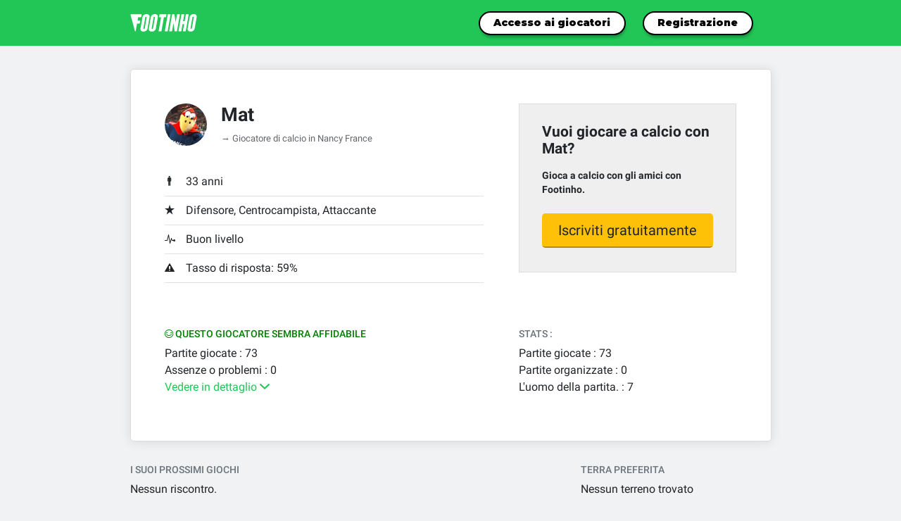

--- FILE ---
content_type: text/html; charset=UTF-8
request_url: https://footinho.com/it/giocatore-calcio-22275
body_size: 4674
content:
<!doctype html>
<html lang="it">
<head>

	<meta charset="utf-8">
	<meta name="viewport" content="width=device-width, initial-scale=1, shrink-to-fit=no, viewport-fit=cover, user-scalable=no">
    <meta name="language" content="it"/>

                    <link rel="alternate" href="/en/football-player-22275" hreflang="en" />
                    <link rel="alternate" href="/en-gb/football-player-22275" hreflang="en-GB" />
                    <link rel="alternate" href="/fr/joueur-de-football-22275" hreflang="fr" />
                    <link rel="alternate" href="/es/futbolista-22275" hreflang="es" />
                    <link rel="alternate" href="/ru/futbolist-22275" hreflang="ru" />
                             <link rel="alternate" href="/pt/jogador-de-futebol-22275" hreflang="pt" />
                    <link rel="alternate" href="/de/fussballer-22275" hreflang="de" />
                    <link rel="alternate" href="/nl/voetballer-22275" hreflang="nl" />
                    <link rel="alternate" href="/pl/football-player-22275" hreflang="pl" />
                    <link rel="alternate" href="/ja/football-player-22275" hreflang="ja" />
                    <link rel="alternate" href="/zh/football-player-22275" hreflang="zh" />
    	<link rel="alternate" href="/en/football-player-22275" hreflang="x-default" />

	<meta name="csrf-param" content="_csrf">
<meta name="csrf-token" content="cl6bcoI2EaICEazo62Um4iYMlPEHGH4Ba_dDdZwpUUlBDdc6z31e_Uxh6ryEXFW0an-ii2QgP21YjRZGxHMEeQ==">
	<title>Mat - Giocatore di calcio a Nancy.</title><link type="image/x-icon" href="/favicon.ico" rel="shortcut icon"><link type="image/x-icon" href="/favicon.ico" rel="icon">	<meta property="og:image" content="/images/facebook-ogimage-2.jpg" />

	<link rel="apple-touch-icon" sizes="180x180" href="/apple-touch-icon.png">
	<link rel="icon" type="image/png" sizes="32x32" href="/favicon-32x32.png">
	<meta name="theme-color" content="#21c656">

	<script type="text/javascript" src="https://cache.consentframework.com/js/pa/29499/c/7wW7j/stub" referrerpolicy="unsafe-url" charset="utf-8"></script>
	<script type="text/javascript" src="https://choices.consentframework.com/js/pa/29499/c/7wW7j/cmp" referrerpolicy="unsafe-url" charset="utf-8" async></script>


	<!-- Google Tag Manager -->
	<script>
	dataLayer = []; // init datalayer
	dataLayer = [{
		'userId' : ''
	}];


	(function(w,d,s,l,i){w[l]=w[l]||[];w[l].push({'gtm.start':
		new Date().getTime(),event:'gtm.js'});var f=d.getElementsByTagName(s)[0],
	j=d.createElement(s),dl=l!='dataLayer'?'&l='+l:'';j.async=true;j.src=
	'https://www.googletagmanager.com/gtm.js?id='+i+dl;f.parentNode.insertBefore(j,f);
})(window,document,'script','dataLayer','GTM-N2FT8FX');</script>
<!-- End Google Tag Manager -->

<meta name="language" content="it">
<meta name="Keywords" content="">
<meta name="Description" content="Mat gioca a calcio a Nancy. Iscriviti ora su Footinho per giocare con lui !">
<meta name="UserID">
<meta name="UserHash" content="user_f775a8f836fff35f5d9601f1fe3be1e8794ef368">
<link href="/assets/5f7e6565/css/vendors.css?v=1736344831" rel="stylesheet">
<link href="/assets/5f7e6565/css/main.css?v=1736344730" rel="stylesheet"></head>

<body class="lang-it  ft-bodyclass-players-view  notlogged">

	<!-- Google Tag Manager (noscript) -->
	<noscript><iframe src="https://www.googletagmanager.com/ns.html?id=GTM-N2FT8FX"
		height="0" width="0" style="display:none;visibility:hidden"></iframe></noscript>
		<!-- End Google Tag Manager (noscript) -->

		<script src="/assets/5f7e6565/js/tracking.js?v=1736344934"></script>		
		
<div class="">

    <!-- mobile version -->
    <div class="c-header-mobile">
                    <span class="icon-zone"></span>
        
        <a class="logo" href="/it"><img src="/themes/v3/img/footinho.svg"  width="95" height="25" alt="Footinho"></a>
        <span class="icon-zone"></span>
    </div>

    <!-- desktop version -->
    <div class="c-header border-bottom box-shadow d-none d-md-block">
        <div class="container">
            <div class="d-flex flex-row align-items-center justify-content-between">
                <a class="logo" href="/it"><img src="/themes/v3/img/footinho.svg" alt="Footinho" width="95" height="25"></a>
                <nav class="c-nav-links">
                    <a class="btn btn-sm btn-primary  btn-v4 small" href="/it/signup/login"  >Accesso ai giocatori</a>
                    <a class="btn btn-sm btn-primary  btn-v4 small mr-auto " href="/it/signup" >Registrazione</a>
                </nav>
            </div>
        </div>
    </div>

    <div class="c-footer-mobile-guest fixed-bottom d-flex flex-row align-items-center justify-content-around">
        <a href="/it" class="">
            <i class="icon ion-home"></i>
        </a>
        <a href="/it/signup/login" style="flex-grow:1;" >
            Accesso ai giocatori        </a>
        <a href="/it/signup" style="flex-grow:1;" >
            Registrazione        </a>

    </div>
</div>                

		<div class="page-wrap" style="display:none">
			<nav class="navbar navbar-default ft-navtop">
				<div class="container" style="position:relative;">


					
						<div  style=" display:none">
						
<div class="">

    <!-- mobile version -->
    <div class="c-header-mobile">
                    <span class="icon-zone"></span>
        
        <a class="logo" href="/it"><img src="/themes/v3/img/footinho.svg"  width="95" height="25" alt="Footinho"></a>
        <span class="icon-zone"></span>
    </div>

    <!-- desktop version -->
    <div class="c-header border-bottom box-shadow d-none d-md-block">
        <div class="container">
            <div class="d-flex flex-row align-items-center justify-content-between">
                <a class="logo" href="/it"><img src="/themes/v3/img/footinho.svg" alt="Footinho" width="95" height="25"></a>
                <nav class="c-nav-links">
                    <a class="btn btn-sm btn-primary  btn-v4 small" href="/it/signup/login"  >Accesso ai giocatori</a>
                    <a class="btn btn-sm btn-primary  btn-v4 small mr-auto " href="/it/signup" >Registrazione</a>
                </nav>
            </div>
        </div>
    </div>

    <div class="c-footer-mobile-guest fixed-bottom d-flex flex-row align-items-center justify-content-around">
        <a href="/it" class="">
            <i class="icon ion-home"></i>
        </a>
        <a href="/it/signup/login" style="flex-grow:1;" >
            Accesso ai giocatori        </a>
        <a href="/it/signup" style="flex-grow:1;" >
            Registrazione        </a>

    </div>
</div>						</div>

									</div>
			</nav>
		</div>


			<!--for ajax messages -->
			<div id="flash-message-box" class="container"></div>
			

<div class="player-22275">

    <div class="c-pagebox-global notfullpage" >

        <div class="container" >
            <div class="c-pagebox player-sheet">

                <div class="row">
                    <div class="col-md-7 col-lg-7">

                        <div class="player-top-desktop ">
                            <img class="float-left" src="/uploads/default/tmb_default_avatar.jpg" alt style="border-radius:100px;width:60px;height:60px;margin-right:20px;">                            <div>
                                
                                <h1>Mat</h1>

                                <p class="h1p small">&rarr; 

                                    
                                            Giocatore di calcio in                                            Nancy                                            France                                        

                                                                    
                                </p>
                            </div>
                        </div>
                        



                        <div class="c-flex-iconlist">
                            
                                                              <div class="item">
                                                                              <i class="icon ion-man"></i> <span>33 anni</span>
                                                                      </div>
                             
                            <div class="item">
                                                                    <i class="icon ion-star"></i>  <span>Difensore, Centrocampista, Attaccante</span>
                                                            </div>

                            <div class="item">
                                                                    <i class="icon ion-ios-pulse-strong"></i> <span>Buon livello</span>
                                                            </div>

                            

                                                            <div class="item">
                                    <i class="icon ion-alert-circled"></i>  
                                     <span>Tasso di risposta: 
                                    59%</span>
                                </div>
                            

                            
                        </div>

                        
                    </div>
                    <div class="col-md-5 col-lg-5 ">
                        
                            
                        <div class="promobox">
                            <h2>
                                Vuoi giocare a calcio con                                Mat?
                            </h2>
                            <p style="font-size:14px;line-height:20px;">
                                <strong>
                                    Gioca a calcio con gli amici con Footinho.                                </strong></p><br>
                            <a href="/it/signup"
                               class="btn btn-lg btn-block btn-warning" >
                                <i class="fa fa-check-square"></i>
                                Iscriviti gratuitamente                            </a><br>
                        </div>


                    </div>
                </div>

                <div class="row">
                    <div class="col-md-7 col-lg-7">

                        <div class="player-reliable mt-5">
                            
                            <div class="reportmini">
                                
                                
                                    
                                    <h4 class="mini" style="color:green">
                                        <i class="icon ion-happy-outline " style='color:green'></i> Questo giocatore sembra affidabile                                    

                                                                
                                    </h4>


                                Partite giocate : 73<br />

                                Assenze o problemi : 0 

                                <br />
                                <a href="#player-reliable-details" data-bs-toggle="collapse" role="button">Vedere in dettaglio <span class="icon ion-chevron-down"></span></a>
                            </div>

                            <div id="player-reliable-details" class="collapse">
                                
                                                                    <div class="report-data">
                                        <span class="title">Comportamento scorretto: </span>
                                        <span class="data">
                                                                                    <strong>mai</strong>
                                                                                </span>
                                    </div>
                                                                    <div class="report-data">
                                        <span class="title">Non si è presentato alla partita.: </span>
                                        <span class="data">
                                                                                    <strong>mai</strong>
                                                                                </span>
                                    </div>
                                                                    <div class="report-data">
                                        <span class="title">Ha lasciato il foglio delle partite all'ultimo momento: </span>
                                        <span class="data">
                                                                                    <strong>mai</strong>
                                                                                </span>
                                    </div>
                                                                    <div class="report-data">
                                        <span class="title">Arrivati in ritardo: </span>
                                        <span class="data">
                                                                                    <strong>mai</strong>
                                                                                </span>
                                    </div>
                                
                            </div>

                        </div>
                    </div>
                    <div class="col-md-5 col-lg-5">
                        
                                                    <h2 class="mini mt-5">Stats :</h2>
                            <p>
                                <i class="fa fa-dashboard"></i>
                                Partite giocate : 73                                <br>
                                <i class="fa fa-dashboard"></i>
                                Partite organizzate : 0                                <br>
                                <i class="fa fa-dashboard"></i>
                                L'uomo della partita. : 7                            </p>
                        
                    </div>
                </div>

            </div>
        </div>
    </div>
            <div class="container">
            <div class="row">
                <div class="col-md-7 col-lg-7">

                    <div class="c-gameslist">



                        <h2 class="mini">
                            I suoi prossimi giochi                        </h2>
                        <div id="game-table" class=""><div class="empty">Nessun riscontro.</div></div>
                    </div>


                    <h2 class="mini">
                        I suoi amici                    </h2>

                    <div id="people-container" class="c-playerslist">

                        <div id="people-table" class="">


<a href="/it/giocatore-calcio-16807" class="c-box c-box-player d-flex flex-row align-items-center ajax-link" >

    <img class="ft-playertable-image" src="/uploads/avatars/thumbs/tmb_dbdee0a8b25ce1209a332323434d80b7.jpg" title="Simious"   >

    <span class="ft-playertable-name">
        <strong>
            Simious                    </strong><br />
        <small>
            giocato 479            corrisponde a        </small>
    </span>

                <span class="ft-playertable-friendstatus">
                <strong>
                <i class="icon ion-checkmark green"></i> Hai accettato la sua richiesta di amicizia.                </strong>
            </span>
        
    <span class="ft-playertable-city">
        Nancy    </span>
    <span class="ft-playertable-fav">
            <i class="friend-fav-icon icon ion-star lightgrey"  onclick="event.preventDefault(); event.stopPropagation(); let e = $(this); $.get(e.attr('href'), function (data) { e.replaceWith(data);}); return false;" href="/it/players/friends/favorite?friend_id=22275&view=icon"></i>
    </span>




    </a>



<a href="/it/giocatore-calcio-19616" class="c-box c-box-player d-flex flex-row align-items-center ajax-link" >

    <img class="ft-playertable-image" src="/uploads/default/tmb_default_avatar.jpg" title="Jean-Jacques"   >

    <span class="ft-playertable-name">
        <strong>
            Jean-Jacques                    </strong><br />
        <small>
            giocato 21            corrisponde a        </small>
    </span>

                <span class="ft-playertable-friendstatus">
                <strong>
                <i class="icon ion-checkmark green"></i> Hai accettato la sua richiesta di amicizia.                </strong>
            </span>
        
    <span class="ft-playertable-city">
        Nancy    </span>
    <span class="ft-playertable-fav">
            <i class="friend-fav-icon icon ion-star lightgrey"  onclick="event.preventDefault(); event.stopPropagation(); let e = $(this); $.get(e.attr('href'), function (data) { e.replaceWith(data);}); return false;" href="/it/players/friends/favorite?friend_id=22275&view=icon"></i>
    </span>




    </a>



<a href="/it/giocatore-calcio-20978" class="c-box c-box-player d-flex flex-row align-items-center ajax-link" >

    <img class="ft-playertable-image" src="/uploads/avatars/thumbs/tmb_ac49ad36d5b833945536610bb26073aa.jpg" title="Anas"   >

    <span class="ft-playertable-name">
        <strong>
            Anas                    </strong><br />
        <small>
            giocato 213            corrisponde a        </small>
    </span>

                <span class="ft-playertable-friendstatus">
                <strong>
                <i class="icon ion-checkmark green"></i> Hai accettato la sua richiesta di amicizia.                </strong>
            </span>
        
    <span class="ft-playertable-city">
        Nancy    </span>
    <span class="ft-playertable-fav">
            <i class="friend-fav-icon icon ion-star lightgrey"  onclick="event.preventDefault(); event.stopPropagation(); let e = $(this); $.get(e.attr('href'), function (data) { e.replaceWith(data);}); return false;" href="/it/players/friends/favorite?friend_id=20978&view=icon"></i>
    </span>




    </a>



<a href="/it/giocatore-calcio-22644" class="c-box c-box-player d-flex flex-row align-items-center ajax-link" >

    <img class="ft-playertable-image" src="/uploads/default/tmb_default_avatar.jpg" title="Maxime D"   >

    <span class="ft-playertable-name">
        <strong>
            Maxime D                    </strong><br />
        <small>
            giocato 94            corrisponde a        </small>
    </span>

                <span class="ft-playertable-friendstatus">
                <strong>
                <i class="icon ion-checkmark green"></i> Hai accettato la sua richiesta di amicizia.                </strong>
            </span>
        
    <span class="ft-playertable-city">
        Marbache    </span>
    <span class="ft-playertable-fav">
            <i class="friend-fav-icon icon ion-star lightgrey"  onclick="event.preventDefault(); event.stopPropagation(); let e = $(this); $.get(e.attr('href'), function (data) { e.replaceWith(data);}); return false;" href="/it/players/friends/favorite?friend_id=22275&view=icon"></i>
    </span>




    </a><div class='text-center'></div></div>
                    </div>

                </div> <!-- col-md-8 -->

                <div class="col-md-5 col-lg-4 offset-lg-1">

                    <div class="c-fieldslist mini">


                        <h2 class="mini">
                            Terra preferita                        </h2>
                        <span class="empty">Nessun terreno trovato</span><br>                    </div>


                    <h4>A proposito...</h4>

<p>Footinho è un sito web gratuito che permette di organizzare partite di calcio molto facilmente.</p>
<a href="/it/signup" class="btn btn-primary">Iscriviti ora</a>
<br><br>
                </div>
            </div><!-- row -->
        </div><!-- container -->
    </div>

						

<footer>
	<div class="container text-center">
		<small>


			<span class="float-right">
                                    <a href="/en/football-player-22275" lang="en" hreflang="en"><img src="/images/flags/en.png"/></a>
                                    <a href="/en-gb/football-player-22275" lang="en-GB" hreflang="en-GB"><img src="/images/flags/en-gb.png"/></a>
                                    <a href="/fr/joueur-de-football-22275" lang="fr" hreflang="fr"><img src="/images/flags/fr.png"/></a>
                                    <a href="/es/futbolista-22275" lang="es" hreflang="es"><img src="/images/flags/es.png"/></a>
                                    <a href="/ru/futbolist-22275" lang="ru" hreflang="ru"><img src="/images/flags/ru.png"/></a>
                                    <a href="/it/giocatore-calcio-22275" lang="it" hreflang="it"><img src="/images/flags/it.png"/></a>
                                    <a href="/pt/jogador-de-futebol-22275" lang="pt" hreflang="pt"><img src="/images/flags/pt.png"/></a>
                                    <a href="/de/fussballer-22275" lang="de" hreflang="de"><img src="/images/flags/de.png"/></a>
                                    <a href="/nl/voetballer-22275" lang="nl" hreflang="nl"><img src="/images/flags/nl.png"/></a>
                                    <a href="/pl/football-player-22275" lang="pl" hreflang="pl"><img src="/images/flags/pl.png"/></a>
                                    <a href="/ja/football-player-22275" lang="ja" hreflang="ja"><img src="/images/flags/ja.png"/></a>
                                    <a href="/zh/football-player-22275" lang="zh" hreflang="zh"><img src="/images/flags/zh.png"/></a>
                			</span>



			
				<a href="/it/games">Partite di calcio</a> |
				<a href="/it/cities">Città del calcio</a> |
				<a href="/it/fields">Campi di calcio</a>

			


			<span class="faded"><br/>

									<a href="/it/contact">Contatto</a> |
								<a href="/it/terms">UGC</a> |
				<a href="/it/legalnotes">Avviso legale</a>
			</small></span>



		</div>
	</footer>



	

	<div id="ajax-modal" class="modal fade" tabindex="-1" role="dialog" aria-hidden="true">
		<div class="modal-dialog  modal-dialog-centered">
			<div class="modal-content"></div>
		</div>
	</div>


	<script src="/assets/c4cb5513/jquery.js?v=1652339273"></script>
<script src="/assets/a2ed3944/jquery.ui.core.js?v=1652339274"></script>
<script src="/assets/a2ed3944/jquery.ui.widget.js?v=1652339274"></script>
<script src="/assets/a2ed3944/jquery.ui.position.js?v=1652339274"></script>
<script src="/assets/a2ed3944/jquery.ui.mouse.js?v=1652339274"></script>
<script src="/assets/af1c8ced/yii.js?v=1684955061"></script>
<script src="/assets/5f7e6565/js/popper.for533.min.js?v=1736344932"></script>
<script src="/assets/5f7e6565/js/bootstrap.533.bundle.min.js?v=1736344925"></script>
<script src="/assets/5f7e6565/js/clipboard.min.js?v=1736344928"></script>
<script src="/assets/5f7e6565/js/c-scripts.js?v=1742662469"></script>
<script src="/assets/5f7e6565/js/c-fields.js?v=1742662469"></script>
<script src="/assets/5f7e6565/js/c-choosecity.js?v=1736344926"></script>
<script src="/assets/5f7e6565/js/c-fieldMap.js?v=1736344927"></script>
<script src="/assets/5f7e6565/js/c-friends.js?v=1736344927"></script>
<script src="/assets/5f7e6565/js/fastclick.js?v=1736344928"></script>
<script src="/assets/5f7e6565/js/guillotine/js/jquery.guillotine.min.js?v=1736344931"></script>
<script src="/assets/5f7e6565/js/c-player-view.js?v=1736344927"></script>
</body>
</html>


--- FILE ---
content_type: application/javascript
request_url: https://footinho.com/assets/5f7e6565/js/c-fieldMap.js?v=1736344927
body_size: 3250
content:
fieldMapCreate = function (config) {
    this.config = config || {};
    var _this = this;
    var _map;
    var _cityInfo;
    var _country;
    var _city;
    var _address;
    var _marker;
    var _markerLatLng;

    this.init = function () {
        var myLatlng = new google.maps.LatLng(0, 0);
        var myOptions = {
            zoom: 1,
            center: myLatlng,
            mapTypeControl: true,
            mapTypeControlOptions: {
                mapTypeIds: [google.maps.MapTypeId.ROADMAP, google.maps.MapTypeId.SATELLITE],
                position: google.maps.ControlPosition.RIGHT_TOP,
                style: google.maps.MapTypeControlStyle.DROPDOWN_MENU
            },
            overviewMapControl: false,
            zoomControl: true,
            scaleControl: false,
            panControl: false,
            rotateControl: false,
            streetViewControl: false,
            mapTypeId: google.maps.MapTypeId.ROADMAP
        }

        _map = new google.maps.Map(document.getElementById("field-map"), myOptions);
        if (_this.config.locate) _this.relocate();

        $(_this.config.countryContainerId).on('change', function () {
            $(_this.config.addressContainerId).val('');
        });

        $(_this.config.cityContainerId).on('change', function () {
            $(_this.config.addressContainerId).val('');
        });
    };

    this.locate = function (city) {
        _country = $(_this.config.countryContainerId).find(":selected").text();
        if (typeof city !== 'undefined') {
            _city = city;
        } else {
            _city = $(_this.config.cityContainerId).val();
            _this.normalizeCityName();
        }
        _address = $(_this.config.addressContainerId).val();
        var country_tld = $(_this.config.countryContainerId).find(":selected").val();

        _this.validateCity(country_tld, _city);
    };

    this.relocate = function () {
        _country = $(_this.config.countryContainerId).find(":selected").text();
        _city = $(_this.config.cityContainerId).val();
        _address = $(_this.config.addressHiddenField).val();
        var country_tld = $(_this.config.countryContainerId).find(":selected").val();
        var lat = $(_this.config.latHiddenField).val();
        var lng = $(_this.config.lngHiddenField).val();
        _this.touchStartMarker(lat, lng, 13);
    };

    this.getCityInfo = function () {
        /*if ($.browser.msie && parseInt($.browser.version, 10) >= 8 && window.XDomainRequest) {
            var xdr = new XDomainRequest();
            xdr.open("get", 'http://maps.googleapis.com/maps/api/geocode/json?' + 'address=' + _country + ',' + _city + ',' + _address + '&sensor=false' + '&language=en');
            xdr.onload = function () {
                var data = xdr.responseText;
                try {
                    _cityInfo = JSON.parse(data);
                } catch (e) {
                    _cityInfo = JSON.parse(JSON.stringify(data));
                }
                if (_cityInfo.status == "OK") {
                    _this.showTarget();
                } else {
                    $('#city-error').text(_this.config.invalidCityError).show().delay(2000).fadeOut('slow');
                }
                ;
            }
            xdr.send();*/
        //} else {
            $.get(
                "https://maps.googleapis.com/maps/api/geocode/json",
                {address: _country + ',' + _city + ',' + _address, sensor: false, language: 'en', key : 'AIzaSyC9E57vw6_RtrrRRdjQCC7itc4oRTn5zhw'},

                
                function (data) {
                    console.log('country:' + _country + ' | city:' + _city + ' | address:' + _address );
                    try {
                        _cityInfo = JSON.parse(data);
                    } catch (e) {
                        _cityInfo = JSON.parse(JSON.stringify(data));
                    }
                    if (_cityInfo.status == "OK") {
                        _this.showTarget();
                        console.log('yook');
                    } else {
                        $('#city-error').text(_this.config.invalidCityError).show().delay(2000).fadeOut('slow');
                        console.log('yopasok');
                    }
                }
            );
        //}
    };

    this.validateCity = function (country_tld, city) {
        $.ajax({
            url: '/dashboard/ajax/validateCity',
            type: 'post',
            dataType: "json",
            data: {
                country_tld: country_tld,
                city: city
            },
            success: function (result) {
                if (result != null && result.success == true) {
                    $(_this.config.countryContainerId + " [value='" + result.country_tld + "']").attr("selected", "selected");
                    _this.getCityInfo();
                    $(_this.config.cityIdHiddenFieldId).val(result.city_id);
                } else {
                    $('#city-error').text(_this.config.invalidCityError).show().delay(2000).fadeOut('slow');
                }
            }
        });
    };

    this.showTarget = function () {
        var viewport = _this.getViewPort();
        _map.fitBounds(viewport);
        _this.touchStartMarker(_cityInfo.results[0].geometry.location.lat, _cityInfo.results[0].geometry.location.lng, 0);
    };

    this.getViewPort = function () {
        var viewport = _cityInfo.results[0].geometry.viewport;
        var ne = new google.maps.LatLng(viewport.northeast.lat, viewport.northeast.lng);
        var sw = new google.maps.LatLng(viewport.southwest.lat, viewport.southwest.lng);
        return new google.maps.LatLngBounds(sw, ne);
    };

    this.touchStartMarker = function (latitude, longitude, zoom) {
        if (_marker)
            _marker.setMap(null);
        var lat = latitude;
        var lng = longitude;
        var point = new google.maps.LatLng(lat, lng);
        _marker = new google.maps.Marker({
            position: point,
            draggable: true,
            animation: google.maps.Animation.DROP,
            map: _map,
            title: _this.config.pinTitle
        });
        if (zoom != 0) {
            _map.setCenter(point);
            _map.setZoom(zoom);
        }
        $(_this.config.latHiddenField).val(lat);
        $(_this.config.lngHiddenField).val(lng);
//        _this.saveAddress(lat, lng);
        google.maps.event.addListener(_marker, 'dragend', function (event) {
            var lat = event.latLng.lat();
            var lng = event.latLng.lng();
            _markerLatLng = new google.maps.LatLng(lat, lng);
            $(_this.config.latHiddenField).val(lat);
            $(_this.config.lngHiddenField).val(lng);
//            _this.saveAddress(lat, lng);
        });
    };

    this.saveAddress = function (lat, lng) {
        var latlng = lat + ',' + lng;
        $.get(
            "https://maps.googleapis.com/maps/api/geocode/json?",
            {latlng: latlng, sensor: false, language: 'en', key : 'AIzaSyC9E57vw6_RtrrRRdjQCC7itc4oRTn5zhw'},
            function (data) {
                try {
                    var info = JSON.parse(data);
                } catch (e) {
                    var info = JSON.parse(JSON.stringify(data));
                }
                var address = info.results[0]['formatted_address'];
                $(_this.config.addressHiddenField).val(address);
                $(_this.config.addressContainerId).val(address);
            }
        );
    };

    this.normalizeCityName = function () {
        var i = _city.indexOf('(');
        if (i > 0)
            _city = _city.substr(0, i);
    };
};

fieldMapView = function (config) {
    this.config = config || {};
    var _this = this;
    var _map;
    var _marker;
    var _markerLatLng;
    var _infoWindow;

    this.init = function () {
        _markerLatLng = new google.maps.LatLng(_this.config.markerLat, _this.config.markerLng);
        var myOptions = {
            zoom: 13,
            center: _markerLatLng,
            mapTypeControl: true,
            mapTypeControlOptions: {
                mapTypeIds: [google.maps.MapTypeId.ROADMAP, google.maps.MapTypeId.SATELLITE],
                position: google.maps.ControlPosition.TOP_RIGHT,
                style: google.maps.MapTypeControlStyle.HORIZONTAL_MENU
            },
            overviewMapControl: false,
            zoomControl: true,
            zoomControlOptions: {
              position: google.maps.ControlPosition.TOP_LEFT
            },
            scaleControl: false,
            panControl: false,
            rotateControl: false,
            streetViewControl: false,
            mapTypeId: google.maps.MapTypeId.ROADMAP,
            fullscreenControl : false
        }
        _map = new google.maps.Map(document.getElementById("field-map"), myOptions);
        _marker = new google.maps.Marker({
            position: _markerLatLng,
            draggable: false,
            animation: google.maps.Animation.DROP,
            map: _map,
            title: _this.config.markerTitle
        });
//        var infoWindow = new google.maps.InfoWindow({
//            position: _markerLatLng,
//            content: _this.config.markerInfoWindowTemplate
//        });
//        google.maps.event.addListener(_marker, 'click', function () {
//            infoWindow.open(_map, _marker);
//        });
    };
};

fieldMapGameCreate = function (config) {
    this.config = config || {};
    var _this = this;
    var _map;
    var _markers = [];
    var _infowindows = [];

    this.init = function () {
        google.maps.visualRefresh = true;
        var myLatlng = new google.maps.LatLng(_this.config.markerLat, _this.config.markerLng);
        var myOptions = {
            zoom: _this.config.markerZoom,
            center: myLatlng,
            mapTypeControl: true,
            mapTypeControlOptions: {
                mapTypeIds: [google.maps.MapTypeId.ROADMAP, google.maps.MapTypeId.SATELLITE],
                position: google.maps.ControlPosition.RIGHT_TOP,
                style: google.maps.MapTypeControlStyle.DROPDOWN_MENU
            },
            overviewMapControl: false,
            zoomControl: true,
            scaleControl: false,
            panControl: false,
            rotateControl: false,
            streetViewControl: false,
            mapTypeId: google.maps.MapTypeId.ROADMAP
        }
        _map = new google.maps.Map(document.getElementById("field-map"), myOptions);

        var i = 0;
        for (var id in _this.config.markersData) {
            var item = _this.config.markersData[id];
            /* add text paying or not */
            if (item.type == 0) item.type = _this.config.fieldTypeFree
            if (item.type == 1) item.type = _this.config.fieldTypePaying

            _markers[i] = new google.maps.Marker({
                position: new google.maps.LatLng(item.lat, item.lng),
                draggable: false,
                animation: google.maps.Animation.DROP,
                title: item.name,
                type: item.type
            });

            _markers[i].fieldId = id;
            _markers[i].id = i;
            _infowindows[i] = new google.maps.InfoWindow({
                position: new google.maps.LatLng(item.lat, item.lng),
                content: '<p style="font-size:17px;line-height:20px;margin:10px;"><b>' + item.name + '</b>' + '<br><span style="font-size:13px">' + item.type + '</span></p><p style="font-size:17px;line-height:30px;margin:10px;"><a style="font-size:13px;padding:5px 15px;font-weight:bold;background:url(/images/bt-map-bg.jpg) repeat-x;border:1px solid #0e78b0;color:#fff;" href="#" data-action="selectfield" data-value="' + id + '">' + _this.config.selectText + ' </a></p>'
            });
            google.maps.event.addListener(_markers[i], 'click', function () {
                for (var index in _infowindows) {
                    _infowindows[index].close();
                }
                _infowindows[this.id].open(_map, _markers[this.id]);
            });
            i++;
        }
        markerClusterer = new MarkerClusterer(_map, _markers,
            {
                maxZoom: 13,
                gridSize: 50,
                styles: null
            }
        );

        $('#map-box').on('click', 'a[data-action=selectfield]', function (event) {
            _this.selectField($(this).attr('data-value'));
            event.preventDefault();
        });
        $('#field-info-box').on('click', 'a[data-action=changeplace]', function (event) {
            _this.changePlace();
            event.preventDefault();
        });
        if (_this.config.mapHide == true)
            $('#map-box').hide();
    };

    this.selectField = function (field_id) {
        $.ajax({
            url: '/dashboard/fields/ajax/getFieldInfo',
            type: 'post',
            dataType: "json",
            data: {
                field_id: field_id
            },
            success: function (result) {
                if (result.success == true) {
                    $('#field-info-box').html(result.html);
                    //$('#field-info-box').show();
                    //$('#field-info-box-ifNoFieldChosen').hide();
                } else {
                    //$('#field-info-box').hide();
                    //$('#field-info-box-ifNoFieldChosen').show();
                }
            }
        });
    };

    this.changePlace = function () {
        $('#field-info-box').hide();
        $('#field-info-box').html('');

        $('#field-info-box-ifNoFieldChosen').show();
        $('#map-box').show();
        if (_this.config.mapHide == true) {
            google.maps.event.trigger(_map, 'resize');
            _map.setCenter(new google.maps.LatLng(_this.config.markerLat, _this.config.markerLng));
            _this.config.mapHide = false;
        }
    };
    return this;
};

fieldMapGameCreateFT = function (config) {
    this.config = config || {};
    var _this = this;
    var _map;
    var _markers = [];
    var _infowindows = [];

    this.init = function () {
        google.maps.visualRefresh = true;
//        var myLatlng = new google.maps.LatLng(0, 0);

        var myLatlng = new google.maps.LatLng(_this.config.markerLat, _this.config.markerLng);
        var myOptions = {
            zoom: _this.config.markerZoom,
            center: myLatlng,
            mapTypeControl: true,
            mapTypeControlOptions: {
                mapTypeIds: [google.maps.MapTypeId.ROADMAP, google.maps.MapTypeId.SATELLITE],
                position: google.maps.ControlPosition.RIGHT_TOP,
                style: google.maps.MapTypeControlStyle.DROPDOWN_MENU
            },
            overviewMapControl: false,
            zoomControl: true,
            scaleControl: false,
            panControl: false,
            rotateControl: false,
            streetViewControl: false,
            mapTypeId: google.maps.MapTypeId.ROADMAP
        }
        _map = new google.maps.Map(document.getElementById("field-map"), myOptions);

        var layer = new google.maps.FusionTablesLayer({
            query: {
                select: 'latitude',
                from: '12mDK7-uV8Vj7vkvHJUxf-_qGt9hH6qMYGdwiEew',
                //                where: 'status=1'
            },
            styles: [
                {
                    markerOptions: {
                        iconName: "small_red"
                    }
                }
            ],
            //            styleId: 1,
            templateId: _this.config.templateId //3,4
        });
        layer.setMap(_map);

        $('#map-box').on('click', 'a.selectfield', function (event) {
            _this.selectField($(this).attr('rel'));
            event.preventDefault();
        });
        $('#map-box').on('click', 'a[data-action=selectfield]', function (event) {
            _this.selectField($(this).attr('data-value'));
            event.preventDefault();
        });
        $('#field-info-box').on('click', 'a[data-action=changeplace]', function (event) {
            _this.changePlace();
            event.preventDefault();
        });
        if (_this.config.mapHide == true)
            $('#map-box').hide();
    };

    this.selectField = function (field_id) {

        $.ajax({
            url: '/dashboard/fields/ajax/getFieldInfo',
            type: 'post',
            dataType: "json",
            data: {
                field_id: field_id
            },
            success: function (result) {
                if (result.success == true) {
                    $('#field-info-box').html(result.html);
                    $('#map-box').hide();
                    $('#field-info-box').show();
                    $('#field-info-box-ifNoFieldChosen').hide();

                } else {
                    alert('Field error');
                }
            }
        });
    };

    this.changePlace = function () {
        $('#field-info-box').hide();
        $('#field-info-box').html('');
        $('#field-info-box-ifNoFieldChosen').show();

        $('#map-box').show();
        if (_this.config.mapHide == true) {
            google.maps.event.trigger(_map, 'resize');
            _map.setCenter(new google.maps.LatLng(_this.config.markerLat, _this.config.markerLng));
            _this.config.mapHide = false;
        }
    };
};


--- FILE ---
content_type: application/javascript
request_url: https://footinho.com/assets/5f7e6565/js/c-choosecity.js?v=1736344926
body_size: 467
content:
cityAutocomplete = function (config) {
    this.config = config || {};
    var _this = this;

    this.init = function () {

    };

    this.getCities = function (request, response) {

        var country = (_this.config.countryContainerId) ? $(_this.config.countryContainerId).find(":selected").val() : '';

        if (country != '') {
            $.ajax({
                url: '/dashboard/ajax/getCities',
                type: 'post',
                dataType: "json",
                data: {
                    term: request.term,
                    country: country
                },
                success: function (data) {
                    response(data);
                }
            });
        }
    };

    this.touchCity = function (id, name) {
        $(_this.config.cityNameFieldId).val(name);
        $(_this.config.cityIdHiddenFieldId).val(id);
        return true;
    };

};

$(document).ready(function(){
    $('a[data-action="choose-city-action"]').on('click', function(){
        cityAutocomplete.touchCity($(this).attr('data-value'), $(this).text());
    })
    return false;
})

--- FILE ---
content_type: application/javascript
request_url: https://footinho.com/assets/5f7e6565/js/tracking.js?v=1736344934
body_size: 297
content:

function ftrack_event(eventCategory, eventAction, eventLabel, eventValue, eventNonInteraction = 0 )
{
     dataLayer.push({
           'event':'analyticsEvent',
           'eventCategory': eventCategory,
           'eventAction' : eventAction,
           'eventLabel' : eventLabel,
           'eventValue' : eventValue,
           'eventNonInteraction' : eventNonInteraction
    });
}

function ftrack_virtual(virtualPageURL, virtualPageTitle )
{
     dataLayer.push({
           'event':'virtualPageview',
           'virtualPageURL': virtualPageURL,
           'virtualPageTitle' : virtualPageTitle
    });
}


function ftrack_metric(metricId, metricValue, eventAction, eventLabel )
{
     dataLayer.push({
           'event':'customMetric',
           'metricId' :  metricId,
           'metricValue': metricValue,
           'eventCategory': 'Custom Metric',
           'eventAction' : eventAction,
           'eventLabel' : eventLabel
    });
}


--- FILE ---
content_type: application/javascript
request_url: https://footinho.com/assets/5f7e6565/js/c-friends.js?v=1736344927
body_size: 287
content:
$(document).ready(function () {

    $('.player-sheet').on('click', 'a[data-action=groupinvite]', function (event) {
        inviteToGroup($(this));
        event.preventDefault();
    });
    $('.player-sheet').on('click', 'a[data-action=gameinvite]', function (event) {
        showInviteToGame($(this));
        event.preventDefault();
    });
    $('.player-sheet').on('click', 'a[data-action=gameinvite]', function (event) {
        showInviteToGame($(this));
        event.preventDefault();
    });

});

function initLoadinButton(button){
    window.loading = button;
    window.loading.button('loading');
}

function inviteToGroup(el) {
    var id = el.attr('data-value');
    $("#usergroup-friend-id").attr("value", id);
}

function showInviteToGame(el) {
    var id = el.attr('data-value');
    $("#usergame-id").attr("value", id);
}

--- FILE ---
content_type: application/javascript
request_url: https://footinho.com/assets/5f7e6565/js/c-fields.js?v=1742662469
body_size: 806
content:
/*
 * params:
 * - listContainerSelector
 * - addLinkSelector
 * - removeLinkSelector
 * - addUrl
 * - removeUrl
 * - listViewSelector
 * - flashMessageBoxSelector
 * */
//console.log('c-fields.js chargé');
ftFields = function (config) {
    this.config = config || {};
    var _this = this;

    this.init = function () {
        if (_this.config.addFavorite == true)
            $('body').on('click', _this.config.addLinkSelector, function (event) {
                _this.addToFavorites($(this));
                event.preventDefault();
            });
        if (_this.config.removeFavorite == true)
            $('body').on('click', _this.config.removeLinkSelector, function (event) {
                _this.removeFromFavorites($(this));
                event.preventDefault();
            });
    };

    this.addToFavorites = function (el) {
        var id = el.attr('data-value');
        $.ajax({
            url: _this.config.addUrl,
            type: 'get',
            dataType: "json",
            data: {
                id: id
            },
            success: function () {
                $('body, *').scrollTop(0);
                //el.parents('.toggle').find('a').toggleClass('hide');
                //$(_this.config.flashMessageBoxSelector).html('<br/><div class="container">' + result.message + '</div>');
                ftrack_metric('metric2', 1, "Terrain ajouté aux favoris" );
                location.reload(); // important. if not there, no success message and nothing change on page.
            }
        });
    };

    this.removeFromFavorites = function (el) {
        var id = el.attr('data-value');
        $.ajax({
            url: _this.config.removeUrl,
            type: 'get',
            dataType: "json",
            data: {
                id: id
            },
            success: function (result) {
                $('body, *').scrollTop(0);
                //el.parents('.toggle').find('a').toggleClass('hide');
                //$(_this.config.flashMessageBoxSelector).html('<br/><div class="container">' + result.message + '</div>');
                ftrack_metric('metric8', 1, "Terrain retiré des favoris" );
                location.reload(); // important. if not there, no success message and nothing change on page.
            }
        }); 
    };

    this.getSearchData = function () {
        if ($('#tab1').hasClass('active')) {
            var cityname = $('#city-cityname').val();
            var cityId = $('#city-city_id').val();
            var distance = $('#city-distance').val();
            return {data: {City: {cityname: cityname, distance: distance, city_id: cityId}}};
        } else {
            var username = $('#field-name').val();
            return {data: {Field: {name: fieldname}}};
        }
    }

};

--- FILE ---
content_type: application/javascript
request_url: https://footinho.com/assets/5f7e6565/js/guillotine/js/jquery.guillotine.min.js?v=1736344931
body_size: 2575
content:
/*
 * jQuery Guillotine Plugin v1.3.1
 * http://matiasgagliano.github.com/guillotine/
 *
 * Copyright 2014, Matías Gagliano.
 * Dual licensed under the MIT or GPLv3 licenses.
 * http://opensource.org/licenses/MIT
 * http://opensource.org/licenses/GPL-3.0
 *
 */

(function(){"use strict";var t,i,e,h,s,n,o,r,a,l,d,u,g,p=function(t,i){return function(){return t.apply(i,arguments)}},c=[].indexOf||function(t){for(var i=0,e=this.length;e>i;i++)if(i in this&&this[i]===t)return i;return-1};t=jQuery,a="guillotine",l="guillotine",s={start:"touchstart."+l+" mousedown."+l,move:"touchmove."+l+" mousemove."+l,stop:"touchend."+l+" mouseup."+l},h={width:400,height:300,zoomStep:.1,init:null,eventOnChange:null,onChange:null},d=/touch/i,r=function(t){return d.test(t.type)},u=function(t){return r(t)?1===t.originalEvent.changedTouches.length:1===t.which},n=function(t){return r(t)&&(t=t.originalEvent.touches[0]),{x:t.pageX,y:t.pageY}},e=function(){var t,i,h,s,n,o,r,a,l,d;for(t=!1,s=["webkit","Moz","O","ms","Khtml"],r={transform:"transform"},l=0,d=s.length;d>l;l++)h=s[l],r[h+"Transform"]="-"+h.toLowerCase()+"-transform";i=document.createElement("img"),document.body.insertBefore(i,null);for(o in r)if(n=r[o],void 0!==i.style[o]&&(i.style[o]="rotate(90deg)",a=window.getComputedStyle(i).getPropertyValue(n),null!=a&&a.length&&"none"!==a)){t=!0;break}return document.body.removeChild(i),(e=t?function(){return!0}:function(){return!1})()},o=function(i){return t(i).css({"-webkit-perspective":1e3,perspective:1e3,"-webkit-backface-visibility":"hidden","backface-visibility":"hidden"})},i=function(){function i(i,e){this._drag=p(this._drag,this),this._unbind=p(this._unbind,this),this._start=p(this._start,this),this.op=t.extend(!0,{},h,e,t(i).data(a)),this.enabled=!0,this.zoomInFactor=1+this.op.zoomStep,this.zoomOutFactor=1/this.zoomInFactor,this.glltRatio=this.op.height/this.op.width,this.width=this.height=this.left=this.top=this.angle=0,this.data={scale:1,angle:0,x:0,y:0,w:this.op.width,h:this.op.height},this._wrap(i),null!=this.op.init&&this._init(),(this.width<1||this.height<1)&&this._fit()&&this._center(),o(this.$el),this.$el.on(s.start,this._start)}return i.prototype._wrap=function(i){var e,h,s,n,o,r;return h=t(i),"IMG"===i.tagName?i.naturalWidth?(r=i.naturalWidth,n=i.naturalHeight):(h.addClass("guillotine-sample"),r=h.width(),n=h.height(),h.removeClass("guillotine-sample")):(r=h.width(),n=h.height()),this.width=r/this.op.width,this.height=n/this.op.height,e=t("<div>").addClass("guillotine-canvas"),e.css({width:100*this.width+"%",height:100*this.height+"%",top:0,left:0}),e=h.wrap(e).parent(),o=this.op.height/this.op.width*100+"%",s=t("<div>").addClass("guillotine-window"),s.css({width:"100%",height:"auto","padding-top":o}),s=e.wrap(s).parent(),this.$el=h,this.el=h[0],this.$canvas=e,this.canvas=e[0],this.$gllt=s,this.gllt=s[0],this.$document=t(i.ownerDocument),this.$body=t("body",this.$document)},i.prototype._unwrap=function(){return this.$el.removeAttr("style"),this.$el.insertBefore(this.gllt),this.$gllt.remove()},i.prototype._init=function(){var t,i,e;return i=this.op.init,(e=parseFloat(i.scale))&&this._zoom(e),(t=parseInt(i.angle))&&this._rotate(t),this._offset(parseInt(i.x)/this.op.width||0,parseInt(i.y)/this.op.height||0)},i.prototype._start=function(t){return this.enabled&&u(t)?(t.preventDefault(),t.stopImmediatePropagation(),this.p=n(t),this._bind()):void 0},i.prototype._bind=function(){return this.$body.addClass("guillotine-dragging"),this.$document.on(s.move,this._drag),this.$document.on(s.stop,this._unbind)},i.prototype._unbind=function(t){return this.$body.removeClass("guillotine-dragging"),this.$document.off(s.move,this._drag),this.$document.off(s.stop,this._unbind),null!=t?this._trigger("drag"):void 0},i.prototype._trigger=function(t){return null!=this.op.eventOnChange&&this.$el.trigger(this.op.eventOnChange,[this.data,t]),"function"==typeof this.op.onChange?this.op.onChange.call(this.el,this.data,t):void 0},i.prototype._drag=function(t){var i,e,h,s,o;return t.preventDefault(),t.stopImmediatePropagation(),s=n(t),i=s.x-this.p.x,e=s.y-this.p.y,this.p=s,h=0===i?null:this.left-i/this.gllt.clientWidth,o=0===e?null:this.top-e/this.gllt.clientHeight,this._offset(h,o)},i.prototype._offset=function(t,i){return(t||0===t)&&(0>t&&(t=0),t>this.width-1&&(t=this.width-1),this.canvas.style.left=(100*-t).toFixed(2)+"%",this.left=t,this.data.x=Math.round(t*this.op.width)),i||0===i?(0>i&&(i=0),i>this.height-1&&(i=this.height-1),this.canvas.style.top=(100*-i).toFixed(2)+"%",this.top=i,this.data.y=Math.round(i*this.op.height)):void 0},i.prototype._zoom=function(t){var i,e,h,s;if(!(0>=t||1===t))return s=this.width,i=this.height,s*t>1&&i*t>1?(this.width*=t,this.height*=t,this.canvas.style.width=(100*this.width).toFixed(2)+"%",this.canvas.style.height=(100*this.height).toFixed(2)+"%",this.data.scale*=t):(this._fit(),t=this.width/s),e=(this.left+.5)*t-.5,h=(this.top+.5)*t-.5,this._offset(e,h)},i.prototype._fit=function(){var t,i;return t=this.width,i=this.height/this.width,i>1?(this.width=1,this.height=i):(this.width=1/i,this.height=1),this.canvas.style.width=(100*this.width).toFixed(2)+"%",this.canvas.style.height=(100*this.height).toFixed(2)+"%",this.data.scale*=this.width/t},i.prototype._center=function(){return this._offset((this.width-1)/2,(this.height-1)/2)},i.prototype._rotate=function(t){var i,h,s,n,o,r,a;if(e()&&0!==t&&t%90===0)return this.angle=(this.angle+t)%360,this.angle<0&&(this.angle=360+this.angle),t%180!==0&&(h=this.op.height/this.op.width,o=[this.height*h,this.width/h],this.width=o[0],this.height=o[1],this.width>=1&&this.height>=1?(this.canvas.style.width=100*this.width+"%",this.canvas.style.height=100*this.height+"%"):this._fit()),r=[1,1],n=r[0],s=r[1],this.angle%180!==0&&(i=this.height/this.width*h,a=[i,1/i],n=a[0],s=a[1]),this.el.style.width=100*n+"%",this.el.style.height=100*s+"%",this.el.style.left=(1-n)/2*100+"%",this.el.style.top=(1-s)/2*100+"%",this.$el.css({transform:"rotate("+this.angle+"deg)"}),this._center(),this.data.angle=this.angle},i.prototype.rotateLeft=function(){return this.enabled&&(this._rotate(-90),this._trigger("rotateLeft"))},i.prototype.rotateRight=function(){return this.enabled&&(this._rotate(90),this._trigger("rotateRight"))},i.prototype.center=function(){return this.enabled&&(this._center(),this._trigger("center"))},i.prototype.fit=function(){return this.enabled&&(this._fit(),this._center(),this._trigger("fit"))},i.prototype.zoomIn=function(){return this.enabled&&(this._zoom(this.zoomInFactor),this._trigger("zoomIn"))},i.prototype.zoomOut=function(){return this.enabled&&(this._zoom(this.zoomOutFactor),this._trigger("zoomOut"))},i.prototype.getData=function(){return this.data},i.prototype.enable=function(){return this.enabled=!0},i.prototype.disable=function(){return this.enabled=!1},i.prototype.remove=function(){return this._unbind(),this._unwrap(),this.disable(),this.$el.off(s.start,this._start),this.$el.removeData(a+"Instance")},i}(),g=["rotateLeft","rotateRight","center","fit","zoomIn","zoomOut","instance","getData","enable","disable","remove"],t.fn[a]=function(e){return"string"!=typeof e?this.each(function(){var h;return t.data(this,a+"Instance")?void 0:(h=new i(this,e),t.data(this,a+"Instance",h))}):c.call(g,e)>=0?"instance"===e?t.data(this[0],a+"Instance"):"getData"===e?t.data(this[0],a+"Instance")[e]():this.each(function(){var i;return i=t.data(this,a+"Instance"),i?i[e]():void 0}):void 0}}).call(this);
